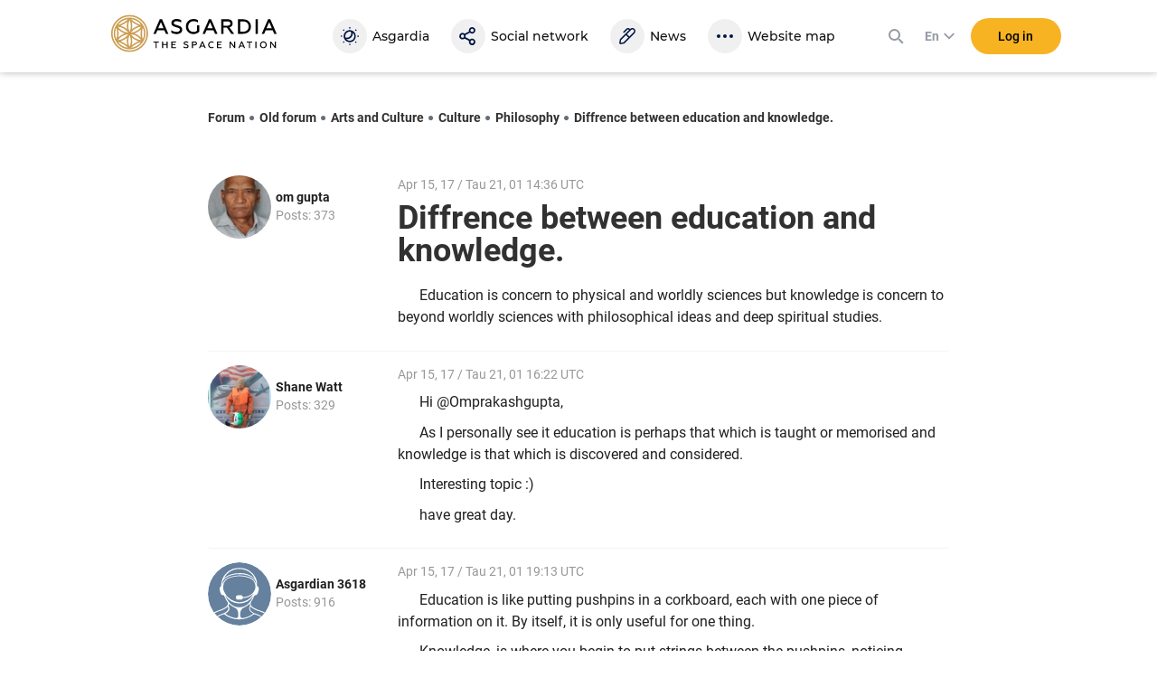

--- FILE ---
content_type: image/svg+xml
request_url: https://asgardia.space/assets/home/image/discord.svg
body_size: 2096
content:
<svg viewBox="0 0 25 28" fill="none" xmlns="http://www.w3.org/2000/svg">
<path d="M8.34766 12.4389C8.34766 11.5776 8.98306 10.8857 9.7879 10.8857C10.5928 10.8857 11.2423 11.5776 11.2282 12.4389C11.2282 13.3002 10.5928 13.9921 9.7879 13.9921C8.99718 13.9921 8.34766 13.3002 8.34766 12.4389Z" fill="white"/>
<path d="M13.5 12.4389C13.5 11.5776 14.1354 10.8857 14.9402 10.8857C15.731 10.8857 16.3805 11.5776 16.3805 12.4389C16.3805 13.3002 15.7451 13.9921 14.9402 13.9921C14.1495 13.9921 13.5 13.3002 13.5 12.4389Z" fill="white"/>
<path fill-rule="evenodd" clip-rule="evenodd" d="M21.8154 0H2.8946C1.29904 0 0 1.29904 0 2.8946V21.8154C0 23.411 1.29904 24.71 2.8946 24.71H18.9067L18.1583 22.1261L19.9657 23.7922L21.6742 25.3596L24.7242 28V2.8946C24.71 1.29904 23.411 0 21.8154 0ZM16.3651 18.2854C16.3651 18.2854 15.8568 17.6783 15.4332 17.1558C17.2829 16.6334 17.9889 15.4897 17.9889 15.4897C17.41 15.8709 16.8593 16.1392 16.3651 16.3227C15.6591 16.6193 14.9813 16.8028 14.3177 16.9299C12.9622 17.1841 11.7196 17.1135 10.6606 16.9158C9.85578 16.7605 9.16389 16.5487 8.58497 16.3086C8.26021 16.1815 7.90721 16.0262 7.55421 15.8285C7.53303 15.8144 7.51185 15.8038 7.49067 15.7932C7.46949 15.7827 7.44831 15.7721 7.42713 15.7579C7.41634 15.7526 7.40762 15.7472 7.40017 15.7426C7.3881 15.7351 7.37938 15.7297 7.37065 15.7297C7.11649 15.5885 6.97529 15.4897 6.97529 15.4897C6.97529 15.4897 7.65305 16.6051 9.44629 17.1417C9.02269 17.6783 8.50025 18.2995 8.50025 18.2995C5.37973 18.2007 4.19365 16.1674 4.19365 16.1674C4.19365 11.6631 6.22693 8.00605 6.22693 8.00605C8.26021 6.49521 10.1805 6.53757 10.1805 6.53757L10.3217 6.70701C7.78013 7.42713 6.62229 8.54261 6.62229 8.54261C6.62229 8.54261 6.93293 8.37317 7.45537 8.14725C8.96621 7.48361 10.1664 7.31417 10.6606 7.25769L10.6923 7.25234C10.7635 7.24021 10.8267 7.22945 10.9007 7.22945C11.762 7.11649 12.7363 7.08825 13.7529 7.20121C15.0943 7.35653 16.5345 7.75189 18.003 8.54261C18.003 8.54261 16.8875 7.48361 14.4871 6.76349L14.6848 6.53757C14.6848 6.53757 16.6193 6.49521 18.6384 8.00605C18.6384 8.00605 20.6717 11.6631 20.6717 16.1674C20.6717 16.1674 20.6684 16.1716 20.6618 16.1816C20.5412 16.3624 19.3209 18.1918 16.3651 18.2854Z" fill="white"/>
</svg>
